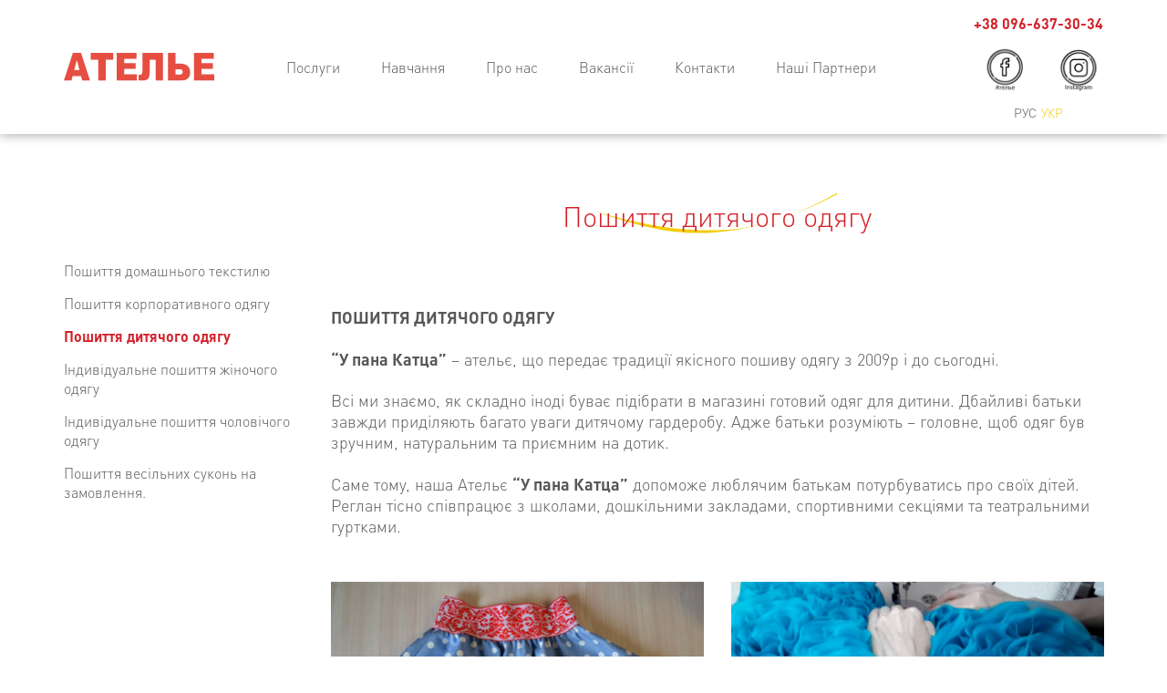

--- FILE ---
content_type: text/html; charset=UTF-8
request_url: https://katz.dp.ua/uk/services/poshittya-dityachogo-odyagu/
body_size: 6067
content:
<!DOCTYPE html>
<html lang="ru">
<head>
	<meta charset="UTF-8">
	<meta name="description" content="">
	<meta http-equiv="X-UA-Compatible" content="IE=edge">
	<meta name="viewport" content="width=device-width, initial-scale=1.0">
	<meta property="og:image" content="https://katz.dp.ua/wp-content/themes/katz/img/logo-og.png">
	<meta name="theme-color" content="#fff">
	<meta name="msapplication-navbutton-color" content="#fff">
	<meta name="apple-mobile-web-app-status-bar-style" content="#fff">
	<meta name="format-detection" content="telephone=no">
	<style>
		.preload{position:fixed;width:100%;height:100vh;background:url(https://katz.dp.ua/wp-content/themes/katz/img/preload.svg)no-repeat center center #fff;background-size:200px 200px;z-index:9999;left:0;top:0}body{overflow:hidden;visibility:hidden;}
	</style>
	    <title>Пошиття дитячого одягу &#8211; Пан Катц</title>
<meta name='robots' content='max-image-preview:large' />
<link rel="alternate" href="https://katz.dp.ua/services/poshiv-detskoj-odezhdy/" hreflang="ru" />
<link rel="alternate" href="https://katz.dp.ua/uk/services/poshittya-dityachogo-odyagu/" hreflang="uk" />
<style id='wp-img-auto-sizes-contain-inline-css' type='text/css'>
img:is([sizes=auto i],[sizes^="auto," i]){contain-intrinsic-size:3000px 1500px}
/*# sourceURL=wp-img-auto-sizes-contain-inline-css */
</style>
<style id='wp-block-library-inline-css' type='text/css'>
:root{--wp-block-synced-color:#7a00df;--wp-block-synced-color--rgb:122,0,223;--wp-bound-block-color:var(--wp-block-synced-color);--wp-editor-canvas-background:#ddd;--wp-admin-theme-color:#007cba;--wp-admin-theme-color--rgb:0,124,186;--wp-admin-theme-color-darker-10:#006ba1;--wp-admin-theme-color-darker-10--rgb:0,107,160.5;--wp-admin-theme-color-darker-20:#005a87;--wp-admin-theme-color-darker-20--rgb:0,90,135;--wp-admin-border-width-focus:2px}@media (min-resolution:192dpi){:root{--wp-admin-border-width-focus:1.5px}}.wp-element-button{cursor:pointer}:root .has-very-light-gray-background-color{background-color:#eee}:root .has-very-dark-gray-background-color{background-color:#313131}:root .has-very-light-gray-color{color:#eee}:root .has-very-dark-gray-color{color:#313131}:root .has-vivid-green-cyan-to-vivid-cyan-blue-gradient-background{background:linear-gradient(135deg,#00d084,#0693e3)}:root .has-purple-crush-gradient-background{background:linear-gradient(135deg,#34e2e4,#4721fb 50%,#ab1dfe)}:root .has-hazy-dawn-gradient-background{background:linear-gradient(135deg,#faaca8,#dad0ec)}:root .has-subdued-olive-gradient-background{background:linear-gradient(135deg,#fafae1,#67a671)}:root .has-atomic-cream-gradient-background{background:linear-gradient(135deg,#fdd79a,#004a59)}:root .has-nightshade-gradient-background{background:linear-gradient(135deg,#330968,#31cdcf)}:root .has-midnight-gradient-background{background:linear-gradient(135deg,#020381,#2874fc)}:root{--wp--preset--font-size--normal:16px;--wp--preset--font-size--huge:42px}.has-regular-font-size{font-size:1em}.has-larger-font-size{font-size:2.625em}.has-normal-font-size{font-size:var(--wp--preset--font-size--normal)}.has-huge-font-size{font-size:var(--wp--preset--font-size--huge)}.has-text-align-center{text-align:center}.has-text-align-left{text-align:left}.has-text-align-right{text-align:right}.has-fit-text{white-space:nowrap!important}#end-resizable-editor-section{display:none}.aligncenter{clear:both}.items-justified-left{justify-content:flex-start}.items-justified-center{justify-content:center}.items-justified-right{justify-content:flex-end}.items-justified-space-between{justify-content:space-between}.screen-reader-text{border:0;clip-path:inset(50%);height:1px;margin:-1px;overflow:hidden;padding:0;position:absolute;width:1px;word-wrap:normal!important}.screen-reader-text:focus{background-color:#ddd;clip-path:none;color:#444;display:block;font-size:1em;height:auto;left:5px;line-height:normal;padding:15px 23px 14px;text-decoration:none;top:5px;width:auto;z-index:100000}html :where(.has-border-color){border-style:solid}html :where([style*=border-top-color]){border-top-style:solid}html :where([style*=border-right-color]){border-right-style:solid}html :where([style*=border-bottom-color]){border-bottom-style:solid}html :where([style*=border-left-color]){border-left-style:solid}html :where([style*=border-width]){border-style:solid}html :where([style*=border-top-width]){border-top-style:solid}html :where([style*=border-right-width]){border-right-style:solid}html :where([style*=border-bottom-width]){border-bottom-style:solid}html :where([style*=border-left-width]){border-left-style:solid}html :where(img[class*=wp-image-]){height:auto;max-width:100%}:where(figure){margin:0 0 1em}html :where(.is-position-sticky){--wp-admin--admin-bar--position-offset:var(--wp-admin--admin-bar--height,0px)}@media screen and (max-width:600px){html :where(.is-position-sticky){--wp-admin--admin-bar--position-offset:0px}}

/*# sourceURL=wp-block-library-inline-css */
</style><style id='global-styles-inline-css' type='text/css'>
:root{--wp--preset--aspect-ratio--square: 1;--wp--preset--aspect-ratio--4-3: 4/3;--wp--preset--aspect-ratio--3-4: 3/4;--wp--preset--aspect-ratio--3-2: 3/2;--wp--preset--aspect-ratio--2-3: 2/3;--wp--preset--aspect-ratio--16-9: 16/9;--wp--preset--aspect-ratio--9-16: 9/16;--wp--preset--color--black: #000000;--wp--preset--color--cyan-bluish-gray: #abb8c3;--wp--preset--color--white: #ffffff;--wp--preset--color--pale-pink: #f78da7;--wp--preset--color--vivid-red: #cf2e2e;--wp--preset--color--luminous-vivid-orange: #ff6900;--wp--preset--color--luminous-vivid-amber: #fcb900;--wp--preset--color--light-green-cyan: #7bdcb5;--wp--preset--color--vivid-green-cyan: #00d084;--wp--preset--color--pale-cyan-blue: #8ed1fc;--wp--preset--color--vivid-cyan-blue: #0693e3;--wp--preset--color--vivid-purple: #9b51e0;--wp--preset--gradient--vivid-cyan-blue-to-vivid-purple: linear-gradient(135deg,rgb(6,147,227) 0%,rgb(155,81,224) 100%);--wp--preset--gradient--light-green-cyan-to-vivid-green-cyan: linear-gradient(135deg,rgb(122,220,180) 0%,rgb(0,208,130) 100%);--wp--preset--gradient--luminous-vivid-amber-to-luminous-vivid-orange: linear-gradient(135deg,rgb(252,185,0) 0%,rgb(255,105,0) 100%);--wp--preset--gradient--luminous-vivid-orange-to-vivid-red: linear-gradient(135deg,rgb(255,105,0) 0%,rgb(207,46,46) 100%);--wp--preset--gradient--very-light-gray-to-cyan-bluish-gray: linear-gradient(135deg,rgb(238,238,238) 0%,rgb(169,184,195) 100%);--wp--preset--gradient--cool-to-warm-spectrum: linear-gradient(135deg,rgb(74,234,220) 0%,rgb(151,120,209) 20%,rgb(207,42,186) 40%,rgb(238,44,130) 60%,rgb(251,105,98) 80%,rgb(254,248,76) 100%);--wp--preset--gradient--blush-light-purple: linear-gradient(135deg,rgb(255,206,236) 0%,rgb(152,150,240) 100%);--wp--preset--gradient--blush-bordeaux: linear-gradient(135deg,rgb(254,205,165) 0%,rgb(254,45,45) 50%,rgb(107,0,62) 100%);--wp--preset--gradient--luminous-dusk: linear-gradient(135deg,rgb(255,203,112) 0%,rgb(199,81,192) 50%,rgb(65,88,208) 100%);--wp--preset--gradient--pale-ocean: linear-gradient(135deg,rgb(255,245,203) 0%,rgb(182,227,212) 50%,rgb(51,167,181) 100%);--wp--preset--gradient--electric-grass: linear-gradient(135deg,rgb(202,248,128) 0%,rgb(113,206,126) 100%);--wp--preset--gradient--midnight: linear-gradient(135deg,rgb(2,3,129) 0%,rgb(40,116,252) 100%);--wp--preset--font-size--small: 13px;--wp--preset--font-size--medium: 20px;--wp--preset--font-size--large: 36px;--wp--preset--font-size--x-large: 42px;--wp--preset--spacing--20: 0.44rem;--wp--preset--spacing--30: 0.67rem;--wp--preset--spacing--40: 1rem;--wp--preset--spacing--50: 1.5rem;--wp--preset--spacing--60: 2.25rem;--wp--preset--spacing--70: 3.38rem;--wp--preset--spacing--80: 5.06rem;--wp--preset--shadow--natural: 6px 6px 9px rgba(0, 0, 0, 0.2);--wp--preset--shadow--deep: 12px 12px 50px rgba(0, 0, 0, 0.4);--wp--preset--shadow--sharp: 6px 6px 0px rgba(0, 0, 0, 0.2);--wp--preset--shadow--outlined: 6px 6px 0px -3px rgb(255, 255, 255), 6px 6px rgb(0, 0, 0);--wp--preset--shadow--crisp: 6px 6px 0px rgb(0, 0, 0);}:where(.is-layout-flex){gap: 0.5em;}:where(.is-layout-grid){gap: 0.5em;}body .is-layout-flex{display: flex;}.is-layout-flex{flex-wrap: wrap;align-items: center;}.is-layout-flex > :is(*, div){margin: 0;}body .is-layout-grid{display: grid;}.is-layout-grid > :is(*, div){margin: 0;}:where(.wp-block-columns.is-layout-flex){gap: 2em;}:where(.wp-block-columns.is-layout-grid){gap: 2em;}:where(.wp-block-post-template.is-layout-flex){gap: 1.25em;}:where(.wp-block-post-template.is-layout-grid){gap: 1.25em;}.has-black-color{color: var(--wp--preset--color--black) !important;}.has-cyan-bluish-gray-color{color: var(--wp--preset--color--cyan-bluish-gray) !important;}.has-white-color{color: var(--wp--preset--color--white) !important;}.has-pale-pink-color{color: var(--wp--preset--color--pale-pink) !important;}.has-vivid-red-color{color: var(--wp--preset--color--vivid-red) !important;}.has-luminous-vivid-orange-color{color: var(--wp--preset--color--luminous-vivid-orange) !important;}.has-luminous-vivid-amber-color{color: var(--wp--preset--color--luminous-vivid-amber) !important;}.has-light-green-cyan-color{color: var(--wp--preset--color--light-green-cyan) !important;}.has-vivid-green-cyan-color{color: var(--wp--preset--color--vivid-green-cyan) !important;}.has-pale-cyan-blue-color{color: var(--wp--preset--color--pale-cyan-blue) !important;}.has-vivid-cyan-blue-color{color: var(--wp--preset--color--vivid-cyan-blue) !important;}.has-vivid-purple-color{color: var(--wp--preset--color--vivid-purple) !important;}.has-black-background-color{background-color: var(--wp--preset--color--black) !important;}.has-cyan-bluish-gray-background-color{background-color: var(--wp--preset--color--cyan-bluish-gray) !important;}.has-white-background-color{background-color: var(--wp--preset--color--white) !important;}.has-pale-pink-background-color{background-color: var(--wp--preset--color--pale-pink) !important;}.has-vivid-red-background-color{background-color: var(--wp--preset--color--vivid-red) !important;}.has-luminous-vivid-orange-background-color{background-color: var(--wp--preset--color--luminous-vivid-orange) !important;}.has-luminous-vivid-amber-background-color{background-color: var(--wp--preset--color--luminous-vivid-amber) !important;}.has-light-green-cyan-background-color{background-color: var(--wp--preset--color--light-green-cyan) !important;}.has-vivid-green-cyan-background-color{background-color: var(--wp--preset--color--vivid-green-cyan) !important;}.has-pale-cyan-blue-background-color{background-color: var(--wp--preset--color--pale-cyan-blue) !important;}.has-vivid-cyan-blue-background-color{background-color: var(--wp--preset--color--vivid-cyan-blue) !important;}.has-vivid-purple-background-color{background-color: var(--wp--preset--color--vivid-purple) !important;}.has-black-border-color{border-color: var(--wp--preset--color--black) !important;}.has-cyan-bluish-gray-border-color{border-color: var(--wp--preset--color--cyan-bluish-gray) !important;}.has-white-border-color{border-color: var(--wp--preset--color--white) !important;}.has-pale-pink-border-color{border-color: var(--wp--preset--color--pale-pink) !important;}.has-vivid-red-border-color{border-color: var(--wp--preset--color--vivid-red) !important;}.has-luminous-vivid-orange-border-color{border-color: var(--wp--preset--color--luminous-vivid-orange) !important;}.has-luminous-vivid-amber-border-color{border-color: var(--wp--preset--color--luminous-vivid-amber) !important;}.has-light-green-cyan-border-color{border-color: var(--wp--preset--color--light-green-cyan) !important;}.has-vivid-green-cyan-border-color{border-color: var(--wp--preset--color--vivid-green-cyan) !important;}.has-pale-cyan-blue-border-color{border-color: var(--wp--preset--color--pale-cyan-blue) !important;}.has-vivid-cyan-blue-border-color{border-color: var(--wp--preset--color--vivid-cyan-blue) !important;}.has-vivid-purple-border-color{border-color: var(--wp--preset--color--vivid-purple) !important;}.has-vivid-cyan-blue-to-vivid-purple-gradient-background{background: var(--wp--preset--gradient--vivid-cyan-blue-to-vivid-purple) !important;}.has-light-green-cyan-to-vivid-green-cyan-gradient-background{background: var(--wp--preset--gradient--light-green-cyan-to-vivid-green-cyan) !important;}.has-luminous-vivid-amber-to-luminous-vivid-orange-gradient-background{background: var(--wp--preset--gradient--luminous-vivid-amber-to-luminous-vivid-orange) !important;}.has-luminous-vivid-orange-to-vivid-red-gradient-background{background: var(--wp--preset--gradient--luminous-vivid-orange-to-vivid-red) !important;}.has-very-light-gray-to-cyan-bluish-gray-gradient-background{background: var(--wp--preset--gradient--very-light-gray-to-cyan-bluish-gray) !important;}.has-cool-to-warm-spectrum-gradient-background{background: var(--wp--preset--gradient--cool-to-warm-spectrum) !important;}.has-blush-light-purple-gradient-background{background: var(--wp--preset--gradient--blush-light-purple) !important;}.has-blush-bordeaux-gradient-background{background: var(--wp--preset--gradient--blush-bordeaux) !important;}.has-luminous-dusk-gradient-background{background: var(--wp--preset--gradient--luminous-dusk) !important;}.has-pale-ocean-gradient-background{background: var(--wp--preset--gradient--pale-ocean) !important;}.has-electric-grass-gradient-background{background: var(--wp--preset--gradient--electric-grass) !important;}.has-midnight-gradient-background{background: var(--wp--preset--gradient--midnight) !important;}.has-small-font-size{font-size: var(--wp--preset--font-size--small) !important;}.has-medium-font-size{font-size: var(--wp--preset--font-size--medium) !important;}.has-large-font-size{font-size: var(--wp--preset--font-size--large) !important;}.has-x-large-font-size{font-size: var(--wp--preset--font-size--x-large) !important;}
/*# sourceURL=global-styles-inline-css */
</style>

<style id='classic-theme-styles-inline-css' type='text/css'>
/*! This file is auto-generated */
.wp-block-button__link{color:#fff;background-color:#32373c;border-radius:9999px;box-shadow:none;text-decoration:none;padding:calc(.667em + 2px) calc(1.333em + 2px);font-size:1.125em}.wp-block-file__button{background:#32373c;color:#fff;text-decoration:none}
/*# sourceURL=/wp-includes/css/classic-themes.min.css */
</style>
<!--n2css--><!--n2js--><link rel="canonical" href="https://katz.dp.ua/uk/services/poshittya-dityachogo-odyagu/" />
<link rel="icon" href="https://katz.dp.ua/wp-content/uploads/2019/10/cropped-u-pana-Katca-foto-7-32x32.jpg" sizes="32x32" />
<link rel="icon" href="https://katz.dp.ua/wp-content/uploads/2019/10/cropped-u-pana-Katca-foto-7-192x192.jpg" sizes="192x192" />
<link rel="apple-touch-icon" href="https://katz.dp.ua/wp-content/uploads/2019/10/cropped-u-pana-Katca-foto-7-180x180.jpg" />
<meta name="msapplication-TileImage" content="https://katz.dp.ua/wp-content/uploads/2019/10/cropped-u-pana-Katca-foto-7-270x270.jpg" />
<link rel='stylesheet' id='libs.min-css' href='https://katz.dp.ua/wp-content/themes/katz/css/libs.min.css?ver=1759866061' type='text/css' media='none'  onload= if(media!="all")media="all">
<link rel='stylesheet' id='style-css' href='https://katz.dp.ua/wp-content/themes/katz/css/style.min.css?ver=1759866061' type='text/css' media='none'  onload= if(media!="all")media="all">
</head>
<body>
	<div class="preload"></div>
	<div id="page-wrap">
		<header class="header Fixed">
			<div class="container">
				<div class="row align-items-center justify-content-between">
					<div class="col-md-2 col-4 logo-wrapper">
						<a href="http://katz.dp.ua/uk" class="logo">
							<img src="https://katz.dp.ua/wp-content/themes/katz/img/logo-header.svg" alt="katz logo" class="logo__image">
						</a>
					</div>
					<div class="col-lg-7 col-md-7 d-none d-md-block">
						<nav class="nav">
							
<a href='https://katz.dp.ua/uk/services/' class="nav__item ">Послуги</a>

<a href='https://katz.dp.ua/uk/training/' class="nav__item ">Навчання</a>

<a href='https://katz.dp.ua/uk/nasha-komanda/' class="nav__item ">Про нас</a>

<a href='https://katz.dp.ua/uk/vakansii-2/' class="nav__item ">Вакансії</a>

<a href='https://katz.dp.ua/uk/kontakti/' class="nav__item ">Контакти</a>

<a href='https://katz.dp.ua/uk/nashi-partneri/' class="nav__item ">Наші Партнери</a>
						</nav>
					</div>
					<div class="col-lg-2 col-md-3 col-8 header-action">
						<div class="header-contact-wrapper">
							<div class="emergency-contact">
																<!--<a href="tel:380955203972" class="emergency-contact__phone">+38 095-520-39-72</a>-->
								<a href="tel:+38 096-637-30-34" class="emergency-contact__phone">+38 096-637-30-34</a>
								<div class="social-network">
									<a href="//www.facebook.com/groups/321121428389795/" class="social-network__item"><i class="icon icon-soc-fa social-network__icon"></i></a>
									<a href="//www.instagram.com/atelie_y_pana_katza" class="social-network__item"><i class="icon icon-soc-in social-network__icon"></i></a>
									<!--<a href="//youtube.com" class="social-network__item"><i class="icon icon-soc-y social-network__icon"></i></a>-->
									<!--<a href="//www.facebook.com//Школа-швейного-мастерства-У-пана-Катца-110164140756787" class="social-network__item"><i class="icon icon-soc-t social-network__icon"></i></a>-->
								</div>
								<div class="language d-none d-md-flex">
																			<a href="https://katz.dp.ua/services/poshiv-detskoj-odezhdy/" class="language__item">
											Рус										</a>
																			<a href="https://katz.dp.ua/uk/services/poshittya-dityachogo-odyagu/" class="language__item language__item_active">
											Укр										</a>
																		
								</div>
								
							</div>
						</div>
						<button class="hamburger d-md-none hamburger--collapse" type="button">
							<span class="hamburger-box">
								<span class="hamburger-inner"></span>
							</span>
						</button>
					</div>
				</div>
			</div>
			
			<div class="mobile-menu">
				<div class="m-menu-wrap">
					
<a href='https://katz.dp.ua/uk/services/' class="mobile-menu__item ">Послуги</a>

<a href='https://katz.dp.ua/uk/training/' class="mobile-menu__item ">Навчання</a>

<a href='https://katz.dp.ua/uk/nasha-komanda/' class="mobile-menu__item ">Про нас</a>

<a href='https://katz.dp.ua/uk/vakansii-2/' class="mobile-menu__item ">Вакансії</a>

<a href='https://katz.dp.ua/uk/kontakti/' class="mobile-menu__item ">Контакти</a>

<a href='https://katz.dp.ua/uk/nashi-partneri/' class="mobile-menu__item ">Наші Партнери</a>
					<div class="language">
													<a href="https://katz.dp.ua/services/poshiv-detskoj-odezhdy/" class="language__item">
								Рус							</a>
													<a href="https://katz.dp.ua/uk/services/poshittya-dityachogo-odyagu/" class="language__item language__item_active">
								Укр							</a>
											</div>
				</div>
			</div>
			
		</header>    	<section class="block">
        <div class="container">
            <div class="row">
                <div class="col-md-3 d-none d-md-block"></div>
                <div class="col-md-9"><h1 class="block-name">Пошиття дитячого одягу</h1></div>
            </div>
			
            <div class="row">
                <aside class="col-md-3 aside d-none d-md-block">
                    <div class="aside-menu">
                                                <a href="https://katz.dp.ua/uk/services/poshittya-domashnogo-tekstilju/" class="aside-menu-item">Пошиття домашнього текстилю</a>
                                                <a href="https://katz.dp.ua/uk/services/487/" class="aside-menu-item">Пошиття корпоративного одягу</a>
                                                <a href="https://katz.dp.ua/uk/services/poshittya-dityachogo-odyagu/" class="aside-menu-item aside-menu-item_active">Пошиття дитячого одягу</a>
                                                <a href="https://katz.dp.ua/uk/services/individualne-poshittya-zhinochogo-odyagu/" class="aside-menu-item">Індивідуальне пошиття жіночого одягу</a>
                                                <a href="https://katz.dp.ua/uk/services/individualne-poshittya-cholovichogo-odyagu/" class="aside-menu-item">Індивідуальне пошиття чоловічого одягу</a>
                                                <a href="https://katz.dp.ua/uk/services/poshittya-vesilnih-sukon-na-zamovlennya/" class="aside-menu-item">Пошиття весільних суконь на замовлення.</a>
                        						
                    </div>
                </aside>
				
                <main class="col-md-9 main">
                    					
                    <div class="block text-field">
                        <p><strong>ПОШИТТЯ ДИТЯЧОГО ОДЯГУ</strong></p>
<p><strong>“У пана Катца”</strong> &#8211; ательє, що передає традиції якісного пошиву одягу з 2009р і до сьогодні.</p>
<p>Всі ми знаємо, як складно іноді буває підібрати в магазині готовий одяг для дитини. Дбайливі батьки завжди приділяють багато уваги дитячому гардеробу. Адже батьки розуміють – головне, щоб одяг був зручним, натуральним та приємним на дотик.</p>
<p>Саме тому, наша Ательє <strong>“У пана Катца”</strong> допоможе люблячим батькам потурбуватись про своїх дітей. Реглан тісно співпрацює з школами, дошкільними закладами, спортивними секціями та театральними гуртками.</p>
                    </div>
					<!--<div>
						<a href="#callback-popup" class="callback-popup-btn callback-popup-btn_red"><strong>Залишити заявку</strong></a>
					</div>-->
					<!--<div><a href="#callback-popup" class="callback-popup-btn callback-popup-btn_red"><strong>Залишити заявку</strong></a>
					</div>-->
                                        					
                    <div class="block">
                        <div class="service-slider-video">
                                                        <div class="service-slider-video-item-wrapper">
                                <a href="https://youtu.be/NlclFqUxC9c?list=PLlLZ4AGOcssSHyrlM1PmbNwb1tfiSBzS9" class="service-slider-video-item">
                                    <img data-lazy="https://katz.dp.ua/wp-content/uploads/2019/12/video_prev_32.jpg" alt="" class="service-slider-video-item__img">
                                </a>
                            </div>
                                                        <div class="service-slider-video-item-wrapper">
                                <a href="https://youtu.be/lS1lTbJc5nM" class="service-slider-video-item">
                                    <img data-lazy="https://katz.dp.ua/wp-content/uploads/2019/12/video_prev_25.jpg" alt="" class="service-slider-video-item__img">
                                </a>
                            </div>
                                                    </div>
                    </div>
                                    </main>
            </div>
        </div>
    </section>
    <span class="mobile-sidebar-btn d-flex d-lg-none Fixed">
        <i class="icon icon-sidebar-arrow mobile-sidebar-btn__arrow"></i>
    </span>
<form action="https://katz.dp.ua/wp-content/themes/katz/form.php" method="post" class="form callback-popup zoom-anim-dialog mfp-hide" id="callback-popup">
		<h6 class="callback-popup__title"></h6>
		<p class="callback-popup__subtitle"></p>
		<input type="text" class="callback-popup__input" name="name" placeholder="Iм'я" required minlength="3">
		<input type="tel" class="callback-popup__input" name="phone" placeholder="Номер телефону" required>
	<input type="text" class="callback-popup__input" name="model" placeholder="Модель">
	<input type="text" class="callback-popup__input" name="size" placeholder="Ваш розмір">
		<input type="hidden" name="project_name" style="display: none" value="Пан Катц">
		<input type="hidden" name="admin_email" style="display: none" value="lexaos1@gmail.com">
		<input type="hidden" name="form_subject" style="display: none" value="Заявка с сайта!">
		<button class="callback-popup__btn">Замовити</button>
	</form>

<form action="https://katz.dp.ua/wp-content/themes/katz/form.php" method="post" class="form callback-popup zoom-anim-dialog mfp-hide" id="callback-popup_z">
		<h6 class="callback-popup__title"></h6>
		<p class="callback-popup__subtitle"></p>
		<input type="text" class="callback-popup__input" name="name" placeholder="Iм'я" required minlength="3">
		<input type="tel" class="callback-popup__input" name="phone" placeholder="Номер телефону" required>
	<input type="text" class="callback-popup__input" name="model" placeholder="Модель">
	
		<input type="hidden" name="project_name" style="display: none" value="Пан Катц">
		<input type="hidden" name="admin_email" style="display: none" value="lexaos1@gmail.com">
		<input type="hidden" name="form_subject" style="display: none" value="Заявка с сайта!">
		<button class="callback-popup__btn">Замовити</button>
	</form>
    		<div class="block katz-person">
			<div class="container">
				<img src="https://katz.dp.ua/wp-content/themes/katz/img/katz.gif" alt="katz" class="katz-person__image">
			</div>
		</div>
		<footer class="footer">
			<div class="container">
				<div class="row align-items-center justify-content-between">
					<div class="col-md-3 col-sm-4 col-6">
						<a href="http://katz.dp.ua/uk" class="logo logo_footer">
							<img src="https://katz.dp.ua/wp-content/themes/katz/img/logo-footer.svg" alt="katz logo" class="logo__image">
						</a>
					</div>
					<div class="col-lg-7 col-md-6 d-none d-lg-block">
						<nav class="nav nav-footer">
							
<a href='https://katz.dp.ua/uk/services/' class="nav__item ">Послуги</a>

<a href='https://katz.dp.ua/uk/training/' class="nav__item ">Навчання</a>

<a href='https://katz.dp.ua/uk/nasha-komanda/' class="nav__item ">Про нас</a>

<a href='https://katz.dp.ua/uk/vakansii-2/' class="nav__item ">Вакансії</a>

<a href='https://katz.dp.ua/uk/kontakti/' class="nav__item ">Контакти</a>

<a href='https://katz.dp.ua/uk/nashi-partneri/' class="nav__item ">Наші Партнери</a>
						</nav>
					</div>
					<div class="col-lg-2 col-md-3 col-6">
						<div class="header-contact-wrapper">
							<div class="emergency-contact">
																<!--<a href="tel:380955203972" class="emergency-contact__phone">+38 095-520-39-72</a>-->
								<a href="tel:+38 096-637-30-34" class="emergency-contact__phone">+38 096-637-30-34</a>
								<div class="social-network">
									<a href="//www.facebook.com/groups/321121428389795/" class="social-network__item"><i class="icon icon-soc-fa social-network__icon"></i></a>
									<a href="//www.instagram.com/atelie_y_pana_katza" class="social-network__item"><i class="icon icon-soc-in social-network__icon"></i></a>
									<!--<a href="//youtube.com" class="social-network__item"><i class="icon icon-soc-y social-network__icon"></i></a>-->
									<!--<a href="http://t.me/AnnZhytnikSewingDesingShool" class="social-network__item"><i class="icon icon-soc-t social-network__icon"></i></a>-->
								</div>
							</div>
						</div>
					</div>
				</div>
				<div class="dev">
					<a href="coolheads.com.ua" class="dev-link" target="_blank">Розроблено в <i class="icon icon-dev-logo dev-link__icon"></i></a>
				</div>
			</div>
		</footer>
	</div>

		<!-- mobile sidebar -->
	<nav id="mobile-sidebar">
		<ul class="aside-menu-mobile">
						<li class="aside-menu-mobile__item">
				<a href="https://katz.dp.ua/uk/services/poshittya-domashnogo-tekstilju/" class="aside-menu-mobile__link">Пошиття домашнього текстилю</a>
			</li>
						<li class="aside-menu-mobile__item">
				<a href="https://katz.dp.ua/uk/services/487/" class="aside-menu-mobile__link">Пошиття корпоративного одягу</a>
			</li>
						<li class="aside-menu-mobile__item Selected">
				<a href="https://katz.dp.ua/uk/services/poshittya-dityachogo-odyagu/" class="aside-menu-mobile__link">Пошиття дитячого одягу</a>
			</li>
						<li class="aside-menu-mobile__item">
				<a href="https://katz.dp.ua/uk/services/individualne-poshittya-zhinochogo-odyagu/" class="aside-menu-mobile__link">Індивідуальне пошиття жіночого одягу</a>
			</li>
						<li class="aside-menu-mobile__item">
				<a href="https://katz.dp.ua/uk/services/individualne-poshittya-cholovichogo-odyagu/" class="aside-menu-mobile__link">Індивідуальне пошиття чоловічого одягу</a>
			</li>
						<li class="aside-menu-mobile__item">
				<a href="https://katz.dp.ua/uk/services/poshittya-vesilnih-sukon-na-zamovlennya/" class="aside-menu-mobile__link">Пошиття весільних суконь на замовлення.</a>
			</li>
					</ul>
	</nav>
	<!-- mobile sidebar -->
	
	<div id="submit-modal-true" class="mfp-hide zoom-anim-dialog">
		<h2>Дякуємо!</h2>
		<h2>Наші менеджери зв'яжуться з вами найближчим часом!</h2>
	</div>
	<div id="submit-modal-eror" class="mfp-hide zoom-anim-dialog">
		<h2>Помилка!</h2>
		<h2>Спробуйте ще раз!</h2>
    </div>

No data found.
    
    <script type="speculationrules">
{"prefetch":[{"source":"document","where":{"and":[{"href_matches":"/*"},{"not":{"href_matches":["/wp-*.php","/wp-admin/*","/wp-content/uploads/*","/wp-content/*","/wp-content/plugins/*","/wp-content/themes/katz/*","/*\\?(.+)"]}},{"not":{"selector_matches":"a[rel~=\"nofollow\"]"}},{"not":{"selector_matches":".no-prefetch, .no-prefetch a"}}]},"eagerness":"conservative"}]}
</script>
<script type="text/javascript" defer="defer" src="https://katz.dp.ua/wp-content/themes/katz/js/libs.min.js?ver=1759866061" id="libs.min-js"></script>
<script type="text/javascript" defer="defer" src="https://katz.dp.ua/wp-content/themes/katz/js/scripts.min.js?ver=1759866061" id="scripts-js"></script>

</body>
</html>

--- FILE ---
content_type: image/svg+xml
request_url: https://katz.dp.ua/wp-content/themes/katz/img/logo-footer.svg
body_size: 4293
content:
<svg xmlns="http://www.w3.org/2000/svg" viewBox="0 0 260 72.17"><g data-name="Слой 2"><g data-name="Слой 1" fill="#e30a16"><path d="M249.49 58.94l-.1.18-.06.17v.73l.05.28.07.28.1.28.12.28.14.28.16.28.17.25.17.2.18.16.19.13.19.1.2.07h1.99v-5.7l-.18.07-.18.07-.19.07-.19.08-.2.08-.2.09-.21.09-.21.1-.22.11-.23.11-.23.12-.42.22-.34.21-.27.21-.21.2-.15.19zm2.42 6l-.16.09-.16.09-.17.09-.17.09-.18.1-.19.1-.19.1-.18.1-.18.1-.18.09-.15.11-.18.09-.18.09-.18.09-.38.18-.35.16-.32.14-.3.11-.27.09-.25.07h-.86l-.37-.1-.35-.16-.33-.21-.31-.26-.29-.3-.27-.35-.26-.38-.13-.21-.12-.21-.11-.21-.1-.21-.09-.21-.08-.21-.08-.21-.07-.22-.06-.22-.05-.22v-1.75l.13-.42.2-.41.27-.39.34-.38.4-.37.46-.37.52-.37.3-.19.28-.18.28-.17.16-.13.27-.16.27-.15.26-.15.26-.14.26-.14.27-.14.27-.14.27-.13.28-.13.28-.13.29-.13.29-.13.28-.12.45-.21.23-.1.23-.1.23-.1.23-.1.24-.1.16-.07.16-.07.17-.07.17-.07.17-.07.14-.05v-.33l-.07-.25-.09-.26-.17-.26-.13-.28-.15-.29-.17-.29-.18-.28-.19-.27-.19-.26-.2-.25-.21-.24-.22-.23-.23-.22-.23-.2-.2-.19-.2-.14-.18-.11-.17-.08-.15-.05h-.73l-.1.06-.1.08-.11.09-.11.1-.11.1-.11.11-.11.11-.1.12-.1.12-.1.13-1.69 2.36.22-2.3.08-.3.13-.29.17-.29.21-.28.24-.28.28-.28.32-.29.34-.28.36-.27.37-.26.39-.26.41-.25.42-.24.44-.23.45-.22.45-.2.44-.18.42-.15.41-.13.39-.1.38-.07h1.32l.3.08.3.1.3.13.31.15.31.18.32.2.32.22.31.23.29.25.28.26.27.27.26.28.25.29.24.31.22.31.19.31.16.31.14.31.11.31.08.31v12.41l-6.86 3.34v-3.18l-.93.55-.15.08-.15.08zm-18.54 2.86l-.18.12-.19.08-.17.12-.17.11-.16.11-.16.11-.15.1-.15.1-.33.23-.32.23-.31.24-.3.24-.29.24-.28.25-.27.25-1.86 1.8 3-.83h2.53l.33-.06.36-.06.39-.07.42-.08.45-.09.49-.1.52-.11.55-.11.58-.12.62-.13.42-.09.41-.09.4-.09.4-.09.39-.08.38-.08.37-.08.35-.08h.22l.23-.05.24-.05.25-.06.25-.06.26-.06.27-.07 3.31-.83-3.22-.36h-.09l-.14-.06-.18-.1-.21-.14-.24-.18-.27-.21-.3-.25-.32-.28-.32-.29-.32-.3-.33-.31-.33-.32-.33-.33-.33-.34-.33-.35-.13-.15-.13-.14-.12-.12-.1-.11-.09-.1-.08-.09-.07-.08-.06-.07-.06-.06-.12-.13-.12-.14-.13-.5-.07-.07-.18-.22h-.19l-.06-.06-.07-.08-.08-.1-.09-.11-.08-.12-.07-.11-.06-.11V50.09l-.06-.16-.08-.15-.09-.15-.11-.16-.12-.16-.14-.17-.16-.18-.16-.19-.17-.18-.17-.18-.18-.18-.18-.17-.18-.17-.19-.17-.19-.17-.19-.15-.18-.13-.16-.12L234 47l-.15-.09-.15-.07-.18-.06h-.43l-.2.05-.2.07-.2.09-.21.11-.23.13-.24.15-.25.16-.12.07-.13.08-.13.09-.14.09-.14.1-.14.1-.14.1-.14.11-.14.1-.14.1-.13.1-.13.1-.12.1-.12.09-.11.09-.11.09-.22.19-.2.18-.18.17-.15.16-.13.16-.11.16-.09.19v.46l.07.14.07.12.08.11.09.11.1.12.12.13.13.13.12.13.11.12.11.12.1.12.09.12.09.11.08.11.07.1.06.09v8.97l-.07.06-.1.07-.12.08-.15.09-.17.1-.18.09-.18.09-.19.09-.2.09-.2.08-.21.08-.23.08h-1.3l-.14-.05-.17-.07-.19-.1-.21-.12-.23-.13-.22-.14-.17-.13-.14-.12-.1-.11-.07-.09V49.94l-.06-.15-.07-.12-.08-.13-.09-.13-.11-.14-.12-.16-.14-.18-.1-.12-.09-.1-.08-.09-.08-.09-.07-.08-.07-.07-.06-.07-.06-.06-.09-.09-.08-.09-.08-.08-.08-.08-.09-.08-.08-.08-.08-.07-.07-.07-.15-.14-.15-.13-.15-.11-.14-.1-.14-.09-.15-.07-.14-.07h-.5l-.27.09-.29.12-.33.16-.38.2-.43.24-.48.28-.53.32-.53.32-.46.3-.39.27-.33.24-.27.23-.22.22-.19.25-.16.51.25.25.08.1.06.07.07.07.07.07.07.07.07.07.07.07.07.06.06.05.07.06.12.11.06.06.07.06.13.12.05.05.05.05.07.08.06.07v10.18l.06.27.1.27.13.26.16.26.19.26.22.25.25.25.26.24.27.23.27.23.28.22.29.21.3.2.31.19.32.19.31.17.29.15.28.13.26.11.25.09.24.07h.73l.28-.05.29-.08.31-.11.34-.13.36-.16.39-.18.42-.21.42-.22.42-.22.41-.23.4-.23.39-.23.39-.23.38-.24.37-.24.35-.23.31-.21.26-.19.15-.11.32.28.39.31.46.35.54.39.62.42.62.42.56.36.49.31.43.26h.07l-.08.05-.12.08-.11.07-.1.06-.15.09-.16.1-.16.1-.17.1-.17.11-.17.11-.18.12-.18.12zm-23.77-1.39l-.21-.14-.21-.15L209 66l-.19-.17-.19-.18-.18-.19-.18-.19-.18-.21-.17-.22-.15-.23-.13-.24-.1-.25-.08-.26-.06-.26V53.04l-.06-.08-.09-.1-.11-.12-.13-.13-.14-.12-.15-.12-.15-.12-.16-.12-.16-.12-.17-.12-.17-.12-.17-.11-.17-.1-.15-.09-.13-.07-.11-.05h-1.29l-.15.08-.13.08-.1.07v13.58l-6.9 2.08V53.05l-.06-.09-.08-.1-.1-.12-.13-.13-.14-.14-.15-.13-.15-.13-.15-.13-.16-.12-.16-.12-.17-.12-.17-.12-.17-.11-.15-.09-.13-.08-.1-.06h-.88l-.17.05-.19.07-.2.08-.19.08-.17.07-.13.06v13.48l-6.86 2.3V52.07l-.05-.12-.06-.11-.08-.1-.1-.09-.13-.09-.15-.09-.15-.08-.14-.07-.13-.05h-1.11l.19-.79.1-.18.12-.15.13-.15.16-.16.18-.17.21-.19.24-.2.26-.21.26-.21.27-.2.28-.2.28-.19.29-.19.29-.19.3-.18.3-.17.29-.15.28-.13.28-.11.27-.09.26-.07h.83l.28.11.25.16.23.19.22.23.22.26.23.3.23.34.22.34.2.31.17.29.15.27.08.16.58-.37.56-.35.53-.33.5-.3.47-.28.43-.25.4-.23.37-.2.34-.18.32-.15.29-.13.12-.18.25-.08.24-.05h.54l.3.1.31.14.33.18.37.22.41.27.45.31.5.36.24.18.22.17.21.17.2.16.19.15.18.15.17.14.16.14.14.12.13.11.11.11h.06l.32-.22.37-.24.41-.27.46-.29.51-.32.56-.34.29-.17.37-.2.27-.15.26-.14.25-.13.25-.12.24-.11.23-.1.22-.09.21-.08.2-.07.2-.06h1.13l.24.07.3-.02.25.11.26.13.27.15.29.18.29.19.28.19.27.2.27.21.26.21.25.22.24.22.24.23.22.23.2.23.17.22.15.22.12.22.09.23.06.23v11.29l.06.12.07.11.08.11.1.1.12.11.13.11.14.11.14.1.15.1.15.09.16.09.16.08 1.21.55-.23.63-.16.18-.15.12-.17.11-.14.07-.22.12-.25.13-.29.14-.27.13-.28.13-.3.13-.31.13-.32.13-.34.14-.35.14-.37.14-.32.12-.29.1-.27.09-.24.07-.21.06h-.19l-.18.1h-.39l-.14-.05-.12-.06-.12-.07-.14-.08-.15-.09-.17-.11-.19-.13zm-37.81-7.47l-.1.18-.06.17v.73l.05.28.07.28.1.28.12.28.14.28.16.28.17.25.17.2.18.16.18.13.19.1.2.07h1.98v-5.69l-.18.07-.18.07-.19.07-.19.08-.2.08-.2.09-.21.09-.21.1-.22.11-.23.11-.23.12-.41.22-.34.21-.27.21-.21.2-.15.19zm2.57 5.92l-.15.08-.16.09-.16.09-.17.09-.17.09-.18.1-.19.1-.18.1-.19.1-.18.1-.18.09-.18.09-.18.09-.18.09-.18.09-.38.18-.35.16-.32.14-.3.11-.27.09-.25.07H169l-.37-.1-.35-.16-.33-.21-.31-.26-.29-.3-.27-.34-.26-.38-.12-.21-.12-.21-.11-.21-.1-.21-.09-.21-.08-.21-.08-.21-.07-.22-.06-.22-.05-.22v-1.76L166 61l.2-.4.27-.39.34-.38.4-.37.46-.37.52-.37.3-.19.28-.18.28-.17.27-.17.27-.16.27-.15.26-.15.26-.14.26-.14.26-.14.27-.14.27-.13.28-.13.28-.13.29-.13.29-.13.24-.1.23-.1.23-.1.23-.1.24-.1.23-.1.23-.1.24-.1.16-.07.16-.07.17-.07.17-.07.18-.07.13-.05v-.32l-.07-.25-.09-.26-.16-.31-.13-.28-.15-.29-.17-.29-.18-.28-.18-.27-.2-.26-.2-.25-.21-.24-.22-.23-.23-.22-.23-.2-.22-.17-.2-.14-.19-.11-.17-.08-.15-.05h-.63l-.09.05-.1.06-.1.08-.11.09-.11.1-.11.1-.11.11-.1.11-.1.12-.1.12-.1.13-1.69 2.29.23-2.31.08-.3.13-.29.17-.28.21-.28.24-.28.32-.26.32-.29.34-.28.36-.27.37-.26.39-.26.41-.25.42-.24.44-.23.45-.22.45-.2.44-.18.42-.15.41-.13.39-.1.38-.07h1.32l.3.08.3.1.31.13.31.15.31.18.32.2.32.22.31.23.29.25.28.26.27.27.26.28.25.29.23.31.22.31.19.31.16.31.14.31.11.31.08.31v12.4l-6.86 3.34v-3.19l-.93.55-.14.08zm-22.21-15.21l-.22.12-.21.12-.15.09.25.17.3.23.31.27.34.31.35.35.14.14.17.16.19.19.21.21.24.24.26.26.28.29.3.31.3.3.31.31.31.32.31.32.32.33.32.34.33.35.33.36.33.35.32.34.31.33.3.32.29.31.29.3.28.29.27.28.26.27.25.26.25.25.24.24.23.23.22.22.21.21.2.19.35.31.32.26.29.22.25.17.22.12.17.08h.12l1.59.18-1.24.89h-.44l-.19.12-.19.12-.19.12-.2.12-.2.12-.2.12-.21.12-.21.12-.22.13-.24.13-.27.42-.27.14-.28.15-.3.16-.31.16-.33.17-.24.12-.25.12-.26.13-.27.13-.28.14-.29.14-.3.15-.32.15-.51.24-.47.21-.42.18-.37.15-.33.12-.29.1-.26.07-.29.05-.36.02-.42-.17-.4-.24-.41-.32-.43-.39-.45-.47-.48-.54-.5-.62-.23-.3-.24-.32-.25-.34-.27-.36-.29-.39-.3-.41-.32-.44-.34-.46-.36-.49-.37-.51-.39-.54-.41-.56-.42-.59-.44-.61-.46-.64-.48-.66-.43-.61-.4-.57-.38-.53-.36-.49-.33-.45-.31-.41-.28-.37-.26-.33-.15-.19v11.4l-10.63 3.15V39.82l-.05-.29-.06-.31-.26-1.29.07-.33.17-.27.21-.22.25-.2.29-.19.34-.18.39-.19.44-.19.22-.08.21-.08.22-.08.23-.08.24-.08.24-.08.25-.08.26-.08.26-.08.27-.08.28-.08.28-.08.29-.08.29-.08.3-.08.31-.08.55-.13.5-.12.45-.1.41-.08.37-.06h.92l.44.08.4.26.29.36.2.43.14.49.09.56.05.65v12.72h1.96l.33-.05.34-.06.35-.06.36-.06.37-.07.38-.07.38-.07.72-.15.61-.16.5-.16.38-.17.27-.16.15-.13v-3.98l.05-.25.05-.25.06-.26.06-.27.06-.28.06-.28.07-.29.07-.3.07-.31.08-.32.08-.33.08-.33.08-.34.09-.35.09-.36.09-.36.1-.37.1-.37.09-.35.08-.33.08-.31.07-.29.06-.27.06-.25.05-.23v-1.49l.6-.06h.37l.31-.07.39-.09.46-.12.53-.14.61-.16 4.49-1.13.48-.1.45-.09.42-.08.39-.06h1.79l.22.07.21.11.19.17.12.18h.05l.18.1.16.15.11.18.06.19v.58l-.06.2-.08.2-.09.21-.11.22-.13.23-.15.25-2 2.88-1.46 2.59-.12.19-.1.18-.08.16-.07.14v.78l-.1.48-.16.46-.23.45-.29.44-.34.42-.51.44-.45.39-.24.19-.24.18-.25.18-.25.18-.26.18-.26.18-.27.18-.27.17-.28.17-.28.17-.29.17-.29.17-.3.17-.31.16-.31.16-.32.16-.26.13-.24.13-.24.13zm-48.46 8.76l-.1.18-.06.17v.73l.05.28.07.28.1.28.12.28.14.28.16.28.17.25.17.2.18.16.19.13.19.1.2.07h2v-5.69l-.18.07-.18.07-.19.07-.19.08-.2.08-.2.09-.13.15-.21.1-.22.11-.23.11-.23.12-.42.22-.34.21-.27.21-.21.2-.15.19zm2.42 6l-.15.09-.16.09-.17.09-.17.09-.18.1-.19.1-.19.1-.18.1-.18.1-.18.09-.18.09-.18.09-.18.09-.18.09-.38.18-.35.16-.32.14-.3.11-.27.09-.25.07h-.86l-.37-.1-.35-.16-.34-.21-.31-.26-.29-.3-.25-.3-.26-.38-.13-.21-.12-.21-.11-.21-.1-.21-.09-.21-.08-.21-.11-.21v-.22l-.06-.22-.05-.22v-1.75l.13-.42.2-.4.27-.39.34-.38.4-.37.46-.37.52-.37.3-.19.28-.18.28-.17.27-.17.27-.16.27-.15.12-.16.26-.14.26-.14.26-.14.27-.14.27-.14.28-.13.28-.13.29-.13.29-.13.28-.12.43-.18.23-.1.23-.1.23-.1.23-.1.24-.1.16-.07.16-.07.17-.07.17-.07.17-.07.14-.05v-.33l-.07-.26-.09-.26-.11-.27-.13-.28-.15-.29-.17-.29-.18-.28-.19-.27-.19-.26-.2-.25-.21-.24-.22-.23-.23-.22-.23-.2-.22-.17-.2-.14-.18-.11-.17-.08-.15-.05h-.73l-.1.06-.1.08-.11.09-.11.1-.11.1-.11.11-.11.11-.1.12-.1.12-.1.13-1.69 2.2.22-2.3.08-.3.13-.29.17-.29.21-.28.24-.28.28-.28.32-.29.34-.28.36-.27.37-.26.39-.26.41-.25.42-.24.44-.23.45-.22.45-.2.44-.18.42-.15.41-.13.39-.1.38-.07h1.32l.3.08.3.1.3.13.31.15.31.18.32.2.32.22.31.23.29.24.28.26.27.27.26.28.25.49.24.31.22.31.19.31.16.31.14.31.11.31.08.31v12.41l-6.86 3.34V63.7l-.93.55-.15.08-.15.08zm-43.57-6l-.1.18-.06.17v.73l.05.28.07.28.1.28.12.28.14.28.16.28.17.25.17.2.18.16.19.13.27.09.2.07h1.99v-5.68l-.18.07-.18.07-.19.07-.19.08-.2.08-.2.09-.21.09-.21.1-.22.11-.23.11-.23.12-.42.22-.34.21-.27.21-.21.2-.15.19zm2.42 6l-.16.09-.16.09-.17.09-.17.09-.18.1-.19.1-.19.1-.18.1-.18.1-.18.09-.18.09-.18.09-.18.09-.18.09-.38.18-.35.16-.32.14-.3.11-.27.09-.25.07h-.86l-.37-.1-.38-.12-.29-.25-.31-.26-.29-.3-.27-.35-.26-.38-.13-.21-.12-.21-.11-.21-.1-.21-.12-.16v-.21l-.08-.21-.07-.21-.06-.22-.05-.22v-1.75l.13-.42.2-.41.27-.39.34-.38.4-.37.46-.37.52-.37.3-.19.28-.18.28-.17.27-.17.27-.16.27-.15.26-.15.26-.14.26-.14.26-.14.27-.14.28-.14.28-.13.28-.13.29-.13.29-.13.28-.12.43-.18.23-.1.23-.1.23-.1.23-.1.24-.1.16-.07.16-.07.17-.07.17-.07.17-.07.14-.05v-.33L66 54v-.22l-.11-.27-.13-.28-.15-.29-.17-.29-.18-.28-.19-.27-.19-.26-.2-.25-.21-.24-.22-.23-.25-.24-.23-.2-.22-.17-.2-.14-.18-.11-.17-.06-.15-.05h-.73l-.1.06-.1.08-.11.09-.11.1-.11.1-.11.11-.11.11-.1.12-.1.12-.1.13-1.69 2.2.22-2.3.08-.3.13-.29.17-.29.21-.28.24-.28.28-.28.32-.29.34-.28.36-.27.37-.26.39-.26.41-.25.42-.24.44-.23.45-.22.45-.2.44-.18.42-.15.41-.13.39-.1.38-.07h1.32l.3.08.3.1.3.13.31.15.31.18.32.2.32.22.31.23.29.24.28.26.27.27.26.28.25.29.24.31.22.31.19.31.16.31.14.31.11.31.08.31v12.41L66.2 66.9v-3.2l-.93.55-.14.08-.15.08zm-14.28 2.15h-.39l-.24-.07-.24-.1-.24-.12-.25-.15-.32-.22-.29-.2-.31-.23-.31-.25-.23-.22-.24-.24-.21-.24-.17-.25-.13-.27-.11-.3V52.19l-.06-.11-.17-.08-.09-.13-.11-.14-.12-.14-.13-.13-.14-.13-.18-.16-.12-.17-.17-.11-.17-.11-.18-.1-.18-.09-.18-.05-.17-.07-.16-.05h-.97l-.17.05-.18.07-.2.09-.21.11-.22.12-.21.13-.19.12-.16.11-.12.09h-.06v13.26L35.11 67V51.5l-.06-.13-.07-.13-.09-.13-.08-.12-.1-.12-.11-.13-.12-.13-.13-.14-.14-.14-.15-.15-.55-.5.38-.49.16-.13.18-.13.24-.16.3-.2.36-.24.43-.27.49-.31.51-.31.46-.27.42-.23.38-.19.34-.16.3-.12.28-.08h.76l.23.07.22.09.21.12.19.14.18.16.17.17.15.18.15.18.14.19.13.2.12.21.12.22.11.22.11.24.08.21.07.19v.13l1.12-.76.34-.19.35-.19L44 48l.38-.19.39-.19.4-.19.41-.19.43-.19.43-.18.42-.16.4-.13.39-.11.37-.09.36-.06h1.31l.22.06.23.07.24.09.25.1.27.12.28.13.27.14.26.16.25.17.25.18.24.19.23.2.22.22.21.23.19.25.16.26.13.27.11.28.08.28v11.15L54 61l.06.12.07.11.09.11.11.11.11.1.11.09.11.08.11.07.11.06.12.06.14.06 1.14.46-.21.63-.13.17-.13.13-.15.13-.17.13-.21.15-.24.16-.28.18-2.5 1.52-1.58.91zM8.64 50.9l1.55 2.86 2.69 5 .21.37.19.33.17.29.15.25v.06l.11-.11.15-.15.16-.17.17-.18.17-.19.16-.2.16-.22.16-.23.16-.25.16-.26.16-.28.16-.29.15-.3.12-.29.1-.3.08-.3.07-.31v-2.29l-.07-.23-.07-.22-.17-.41-.19-.39-.21-.36-.29-.33-.24-.32-.26-.3-.28-.28-.3-.26-.31-.23-.31-.2-.3-.15-.31-.13-.31-.1-.31-.07h-1.25l-.29.06-.27.08-.26.1-.25.12-.23.14-.89.66zm4.9 11.9l-.39.35-.38.35-.38.35-.39.35-.37.35-.36.35-.33.34-.26.28h2.48l.25.06.22.06h1.39l.16.05.16.05.17.06.18.06.18.06.31.1.28.09.26.07.23.06h.48l1 .05-.5.91-.17.18-.2.18-.26.22-.32.27-.39.31-.46.36-.53.41-.54.41-.47.35-.41.3-.35.25-.29.2-.24.16-.21.12-.27.1h-.5l-.27-.06-.34-.08-.41-.1-.47-.12-.54-.14-.61-.16-.31-.08-.3-.08-.28-.07-.27-.07-.25-.06-.24-.06H5.4l-2.92.74 2.87-2.28.18-.17.17-.16.16-.15.14-.14.15-.14.14-.13.13-.13.13-.12.12-.12.11-.14.12-.12.1-.08.11-.12.11-.12.11-.12.12-.14.2-.23.16-.2.19-.18.1-.15.07-.13v-.1l-.09-.19-.08-.31-.17-.34-.24-.47-.25-.49-.28-.51-.16-.31-.16-.31-.16-.31-.16-.31-.16-.31-.16-.31-.16-.31-.17-.32-.17-.31-.17-.32-.17-.32-.17-.32-.17-.32-.17-.32-.17-.32L4.4 58l-.2-.4-.2-.35-.19-.34-.18-.33-.18-.32-.33-.59-.12-.31-.16-.29-.16-.28-.16-.27-.15-.26-.2-.26-.17-.24-.14-.24-.14-.23-.29-.47-.26-.4L1 52.1l-.19-.26-.15-.19-.1-.11H.44L0 51.1l.12-.45.11-.19.12-.16.15-.16.17-.14.2-.19.24-.21.27-.23.29-.24.33-.26.29-.23.3-.22.3-.22.27-.2.31-.21.32-.21.16-.1.15-.09.14-.09.14-.08.13-.08.11-.14h.12l.11-.06.15-.08.11-.05h.79l.29.14.18.17.14.18.15.21.17.26.19.3.21.36.24.41.81 1.5.15-.47.11-.18.12-.16.15-.17.18-.2.21-.22.25-.25.29-.28.32-.3.33-.3.35-.29.36-.28.37-.28.39-.27.4-.26.41-.26.22-.13.22-.12.22-.11.22-.1.22-.1.22-.09.22-.08.23-.07.23-.06.23-.05h1.43l.75.15.66.18.62.21.58.25.54.29.5.33.46.37.41.4.36.44.31.48.26.51.21.54.17.57.12.6.07.63v.68l-.05.11-.07.43-.09.42-.11.41-.13.41-.15.4-.17.39-.19.38-.2.37-.19.39-.22.35-.23.34-.24.33-.25.32-.26.31-.26.29-.13.14-.14.15-.15.15-.16.16-.16.16-.17.16-.18.17-.19.17-.26.2-.2.18-.21.19-.22.19-.23.2-.24.21-.25.21-.26.22-2.05 1.7-.4.34-.39.35zm62.25-14.31l.36-.24.43-.27.5-.31.51-.31.46-.27.42-.23.38-.19.33-.16.3-.12.28-.08h.76l.22.07.22.09.21.12.19.14.18.16.17.17.15.17.15.18.14.19.13.2.12.21.12.21.11.22.11.23.08.21.07.19.06.19.05.18v5.09l.17-.19.19-.18.2-.16.22-.13.25-.09h.84l.14.05.13.06.13.07.11.07h.21l.08.05.07.05.07.05.08.05.08.06h.16l.06.05h.05l.13.1.13.1.12.09.11.08.1.07.08.06h.6l.1-.08h.06v-3.23L89 50l.69-1.8.06-.16.05-.15v-.53L85.71 46l4.72.24h.42l.22.06.23.07.24.09.25.1.27.12.28.13.27.14.26.16.25.17.25.18.24.19.23.2.22.22.21.23.19.25.16.26.14.27.11.28.08.28v11.22L95 61l.06.12.07.11.09.11.11.11.11.1.11.09.11.08.11.07.11.06.12.06.14.06 1.15.47-.22.63-.13.17-.13.13-.15.13-.18.14-.21.15-.24.16-.28.18-2.5 1.52-1.58.9h-.39l-.24-.07-.24-.1-.24-.12-.26-.15-.27-.18-.29-.2-.31-.23-.31-.25L89 65l-.24-.24-.21-.24-.17-.25-.13-.27-.09-.27v-6.12l-.06.08-.18.21-.19.18-.2.16-.22.13-.25.09h-.64l-.18-.05-.24-.09-.17-.08-.17-.1-.15-.14-.15-.11-1.17-.89-.13-.09-.06-.03-.1-.06h-.42l-.08.06-.08.07-.14.13v7.51L76.26 67V51.49l-.06-.13-.2-.17-.09-.13-.09-.12-.1-.12-.11-.13-.12-.14-.13-.14-.14-.15-.16-.15-.55-.51.39-.49.16-.13.18-.13.24-.16z" fill-rule="evenodd"/><path d="M9 0L0 25.94h7.57l1.21-4.28h8.4l1.2 4.28h7.76L17.15 0zm1.32 16.05L13 6.73l2.62 9.32zm16.49-9.64h7.57v19.53h7.41V6.41h7.58V0H26.81v6.41zm33.32 8.55h11.5V9.67h-11.5V5.54h12.4V0H52.69v25.94H72.9v-5.87H60.13v-5.11zm18.2 2.2a4.12 4.12 0 0 1-.62 2.63 2.69 2.69 0 0 1-2.12.72h-1.11v5.26a16.11 16.11 0 0 0 2.78.28q4 0 5.74-1.08a4.94 4.94 0 0 0 2.26-3.39 39.2 39.2 0 0 0 .48-7.23v-8h5.8v19.59h7.41V0H78.33zm45-5.08Q120.7 10 115.25 10h-4V0h-7.41v25.94h12.74c3 0 5.32-.63 6.94-1.9a6.58 6.58 0 0 0 2.48-5.5q0-4.38-2.67-6.46zm-8.25 8.28h-3.79v-5.11h3.79q3.48 0 3.48 2.39 0 2.72-3.48 2.72zm22.15-.29v-5.11h11.5V9.67h-11.5V5.54h12.4V0h-19.84v25.94H150v-5.87h-12.77z"/></g></g></svg>

--- FILE ---
content_type: image/svg+xml
request_url: https://katz.dp.ua/wp-content/themes/katz/img/logo-header.svg
body_size: 406
content:
<svg xmlns="http://www.w3.org/2000/svg" viewBox="0 0 195 36"><g data-name="Слой 2"><path d="M11.74 0L0 35.85h9.84l1.57-5.91h10.92l1.56 5.91H34L22.29 0zm1.72 22.18L16.88 9.3l3.41 12.88zM34.85 8.86h9.85v26.99h9.63V8.86h9.84V0H34.85v8.86zm43.32 11.82h14.94v-7.31H78.17V7.66h16.12V0H68.5v35.85h26.27v-8.11h-16.6v-7.06zm23.67 3.04a6 6 0 0 1-.81 3.63 3.38 3.38 0 0 1-2.76 1h-1.45v7.27a19.74 19.74 0 0 0 3.62.39q5.15 0 7.46-1.49a6.85 6.85 0 0 0 2.94-4.68 57.53 57.53 0 0 0 .62-10v-11H119v27h9.63V0h-26.8zm58.49-7.03q-3.42-2.87-10.51-2.87h-5.15V0H135v35.85h16.6c3.92 0 6.92-.88 9-2.63s3.14-4.28 3.14-7.59q.02-6.06-3.41-8.94zm-10.72 11.45h-4.93v-7.06h4.93q4.52 0 4.52 3.3 0 3.76-4.52 3.76zm28.79-.4v-7.06h14.94v-7.31H178.4V7.66h16.12V0h-25.79v35.85H195v-8.11h-16.6z" data-name="Layer 1" fill="#e64e42"/></g></svg>